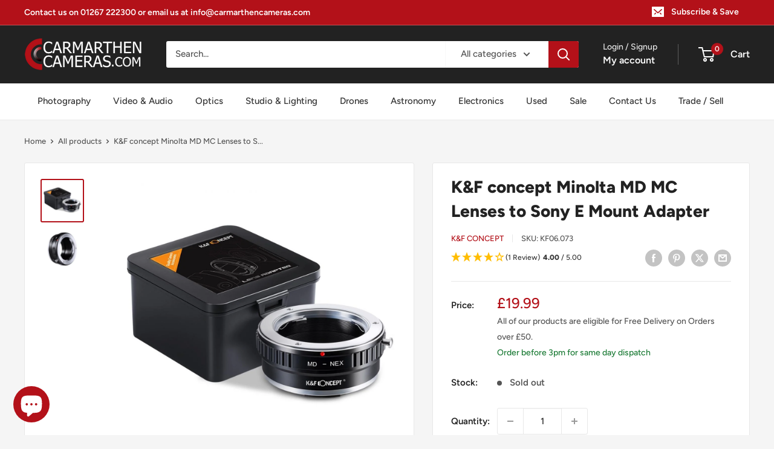

--- FILE ---
content_type: text/html; charset=UTF-8
request_url: https://api.reviews.io/json-ld/product/richsnippet?sku=KF06.073%3B40066358575201%3B6801721884769%3Bk-f-concept-minolta-md-mc-lenses-to-sony-e-mount-adapter&store=carmarthencameras.com&url=https://carmarthencameras.com/products/k-f-concept-minolta-md-mc-lenses-to-sony-e-mount-adapter&data=true
body_size: 116
content:
{
	"@context" : "http://schema.org",
	"@type" : "Product"

  		 ,"aggregateRating": {
      "@type" : "AggregateRating",
      "bestRating": "5",
		  "ratingValue" : "4.0000",
		  "reviewCount" : "1",
		  "worstRating" : 1
	},
	"review": [
				{
			"@type":"Review",
			"author": {
				"@type": "Person",
				"name": "Anonymous "
			},
			"datePublished" : "2024-10-01",
			"description" : "this adapter was a bit tight on the lens fit side, but  good on the camera side. Ok after trying several times. \r\nDelivery etc was very good",
			"reviewRating": {
				"@type": "Rating",
				"bestRating" : "5",
				"ratingValue" : "4",
				"worstRating" : "1"
			},
			"reviewBody": "this adapter was a bit tight on the lens fit side, but  good on the camera side. Ok after trying several times. \r\nDelivery etc was very good"
		}
					]
    		
		    ,"name" : "K&F concept Minolta MD MC Lenses to Sony E Mount Adapter",
		"image" : "https://cdn.shopify.com/s/files/1/0554/9657/3025/products/kf06.073-2-1200x1200.jpg?v=1654866407",
				"sku" : "KF06.073"
		    
}
